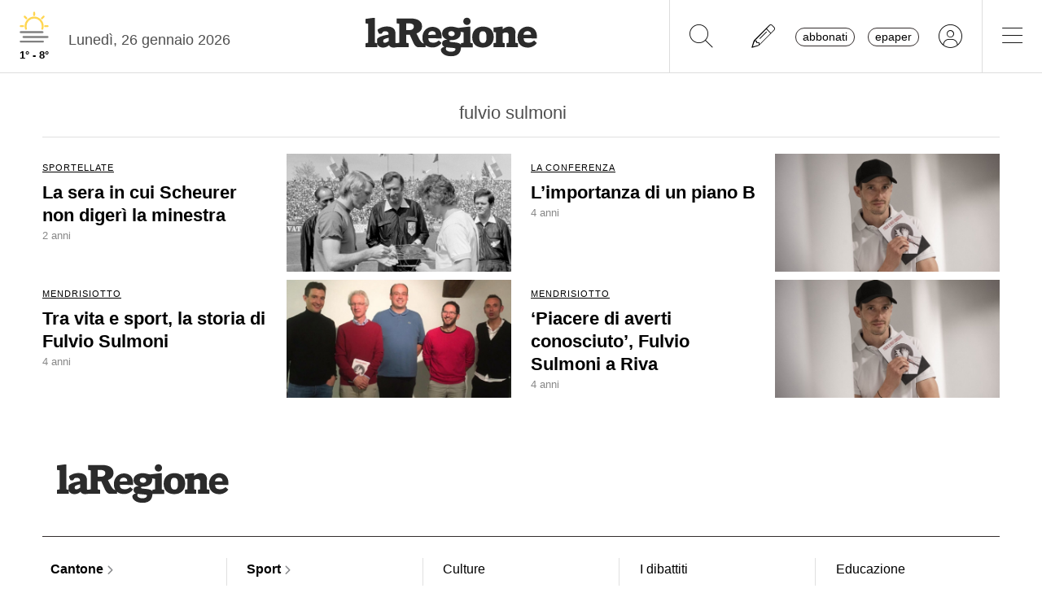

--- FILE ---
content_type: text/html; charset=utf-8
request_url: https://www.laregione.ch/temi/fulvio-sulmoni
body_size: 8973
content:




<!DOCTYPE html>
<html lang="it">
<head><script>(function(w,i,g){w[g]=w[g]||[];if(typeof w[g].push=='function')w[g].push(i)})
(window,'GTM-NBJN834','google_tags_first_party');</script><script>(function(w,d,s,l){w[l]=w[l]||[];(function(){w[l].push(arguments);})('set', 'developer_id.dY2E1Nz', true);
		var f=d.getElementsByTagName(s)[0],
		j=d.createElement(s);j.async=true;j.src='/lzsc/';
		f.parentNode.insertBefore(j,f);
		})(window,document,'script','dataLayer');</script>
<title>fulvio sulmoni - temi | laRegione.ch</title>
<meta name="viewport" content="width=device-width, initial-scale=1, shrink-to-fit=no"><meta http-equiv="Content-Type" content="text/html; charset=utf-8" /><meta property="og:title" content="laRegione: Notizie online sempre aggiornate dal Ticino e dalla Svizzera" /><meta property="og:description" content="Notizie di cronaca, politica, economia, sport, arte e musica con foto e video, sempre aggiornate, con approfondimenti. Il giornale online della Svizzera italiana." /><meta property="og:type" content="website" /><meta property="og:image" content="https://www.laregione.ch/img/laregione.ch/favicons/android-icon-192x192.png" /><meta property="og:site_name" content="laRegione" /><meta property="og:url" content="https://www.laregione.ch" /><meta property="og:locale" content="it_IT" /><meta name="robots" content="index,follow" /><meta name="description" content="Notizie di cronaca, politica, economia, sport, arte e musica con foto e video, sempre aggiornate, con approfondimenti. Il giornale online della Svizzera italiana." />

<link rel="stylesheet" type="text/css" href="/lib/nuevo/skins/nuevo/videojs.min.css?fmt=8bbb5094" /><link rel="stylesheet" type="text/css" href="/lib/nuevo/plugins/videojs.ima.min.css?fmt=5ad3866e" /><link rel="stylesheet" type="text/css" href="/lib/sweetalert2/dist/sweetalert2.min.css?fmt=0342bb2f" /><link rel="stylesheet" type="text/css" href="/lib/font-awesome6/css/all.min.css?fmt=63c76357" /><link rel="stylesheet" type="text/css" href="/lib/mbd5/css/mdb.min.css?fmt=1cc724c8" /><link rel="stylesheet" type="text/css" href="/lib/mbd5/css/plugins/treeview.min.css?fmt=2dfe51e1" /><link rel="stylesheet" type="text/css" href="/lib/mbd5/css/plugins/all.min.css?fmt=b101f0c6" /><link rel="stylesheet" type="text/css" href="/lib/mbd5/css/modules/sidenav.min.css?fmt=79be03fc" /><link rel="stylesheet" type="text/css" href="/lib/mbd5/css/modules/modal.min.css?fmt=93627d48" /><link rel="stylesheet" type="text/css" href="/lib/mbd5/css/plugins/multi-carousel.min.css?fmt=5344adf4" /><link rel="stylesheet" type="text/css" href="/lib/mbd5/css/modules/animate.min.css?fmt=3e95b6fd" /><link rel="stylesheet" type="text/css" href="/lib/mbd5/css/modules/chips.min.css?fmt=a6029141" /><link rel="stylesheet" type="text/css" href="/lib/pickadate/themes/default.css?fmt=0b2b1160" /><link rel="stylesheet" type="text/css" href="/lib/pickadate/themes/default.date.css?fmt=e0ddd207" /><link rel="stylesheet" type="text/css" href="/lib/pickadate/themes/default.time.css?fmt=71a9cb74" /><link rel="stylesheet" type="text/css" href="/lib/swiper/swiper-bundle.min.css?fmt=7858cbce" /><link rel="stylesheet" type="text/css" href="/layout/css/laregione.ch/layout.css?fmt=e5ac7f9f" /><link rel="stylesheet" type="text/css" href="/layout/css/modals.css?fmt=90502a8a" /><link rel="stylesheet" type="text/css" href="/layout/css/laregione.ch/block_text.css?fmt=98734d7c" /><link rel="stylesheet" type="text/css" href="/layout/css/laregione.ch/com_open.css?fmt=3a63fe72" /><link rel="stylesheet" type="text/css" href="/layout/css/laregione.ch/header.css?fmt=7b06205e" /><link rel="stylesheet" type="text/css" href="/layout/css/laregione.ch/footer.css?fmt=cc014e4e" />
<script src="https://www.gstatic.com/firebasejs/12.4.0/firebase-app-compat.js"></script><script src="https://www.gstatic.com/firebasejs/12.4.0/firebase-analytics-compat.js"></script><script src="https://www.gstatic.com/firebasejs/12.4.0/firebase-messaging-compat.js"></script><script src="https://www.gstatic.com/firebasejs/12.4.0/firebase-auth-compat.js"></script><script src="https://www.gstatic.com/firebasejs/12.4.0/firebase-firestore-compat.js"></script><script src="https://www.gstatic.com/firebasejs/12.4.0/firebase-installations-compat.js"></script><script src="/js/laregione.ch/iubenda.js?fmt=e111034a"></script><link rel="preload" as="font" href="/lib/font-awesome6/webfonts/fa-solid-900.woff2?v=2023.11.06" type="font/woff2" crossorigin /><link rel="preload" as="font" href="/lib/font-awesome6/webfonts/fa-regular-400.woff2?v=2023.11.06" type="font/woff2" crossorigin /><link rel="preload" as="font" href="/lib/font-awesome6/webfonts/fa-brands-400.woff2?v=2023.11.06" type="font/woff2" crossorigin /><link rel="preload" as="font" href="/lib/font-awesome6/webfonts/fa-light-300.woff2?v=2023.11.06" type="font/woff2" crossorigin /><script type="text/javascript" src="//cdn.iubenda.com/cs/tcf/stub-v2.js"></script><script type="text/javascript" src="//cdn.iubenda.com/cs/tcf/safe-tcf-v2.js"></script><script type="text/javascript" src="//cdn.iubenda.com/cs/iubenda_cs.js" charset="UTF-8" async></script><script> // carica questo script solamente dopo che iubenda sia stato caricato var dataLayer = window.dataLayer = window.dataLayer || []; function gtag(){dataLayer.push(arguments);} gtag('js', new Date()); gtag('consent', 'default', { 'analytics_storage': 'denied' });	(function(w,d,s,l,i){w[l]=w[l]||[];w[l].push({'gtm.start':	new Date().getTime(),event:'gtm.js'});var f=d.getElementsByTagName(s)[0],	j=d.createElement(s),dl=l!='dataLayer'?'&l='+l:'';j.async=true;j.src=	'https://www.googletagmanager.com/gtm.js?id='+i+dl;f.parentNode.insertBefore(j,f);	})(window,document,'script','dataLayer','GTM-KPRHSL6'); console.log('GTM Loaded'); </script> <script>/*Javascript https redirect per cache HTML */	var loc = window.location.href+"";	if (loc.indexOf("http://")==0){	window.location.href = loc.replace("http://","https://");	}</script><script src='https://www.google.com/recaptcha/api.js'></script><link rel="shortcut icon" href="/img/laregione.ch/favicons/favicon.ico" type="image/x-icon" /><link rel="android-touch-icon" sizes="180x180" href="/img/laregione.ch/favicons/apple-touch-icon.png" /><link rel="apple-touch-icon" sizes="57x57" href="/img/laregione.ch/favicons/apple-icon-57x57.png" /><link rel="apple-touch-icon" sizes="60x60" href="/img/laregione.ch/favicons/apple-icon-60x60.png" /><link rel="apple-touch-icon" sizes="72x72" href="/img/laregione.ch/favicons/apple-icon-72x72.png" /><link rel="apple-touch-icon" sizes="76x76" href="/img/laregione.ch/favicons/apple-icon-76x76.png" /><link rel="apple-touch-icon" sizes="114x114" href="/img/laregione.ch/favicons/apple-icon-114x114.png" /><link rel="apple-touch-icon" sizes="120x120" href="/img/laregione.ch/favicons/apple-icon-120x120.png" /><link rel="apple-touch-icon" sizes="144x144" href="/img/laregione.ch/favicons/apple-icon-144x144.png" /><link rel="apple-touch-icon" sizes="152x152" href="/img/laregione.ch/favicons/apple-icon-152x152.png" /><link rel="apple-touch-icon" sizes="180x180" href="/img/laregione.ch/favicons/apple-icon-180x180.png" /><link rel="icon" type="image/png" sizes="192x192" href="/img/laregione.ch/favicons/android-icon-192x192.png" /><link rel="icon" type="image/png" sizes="32x32" href="/img/laregione.ch/favicons/favicon-32x32.png" /><link rel="icon" type="image/png" sizes="96x96" href="/img/laregione.ch/favicons/favicon-96x96.png" /><link rel="icon" type="image/png" sizes="16x16" href="/img/laregione.ch/favicons/favicon-16x16.png" /><link rel="mask-icon" href="/img/laregione.ch/favicons/safari-pinned-tab.svg" color="#5bbad5" /><meta name="theme-color" content="#ffffff" /><meta name="apple-itunes-app" content="app-id=1320937454"><meta name="google-play-app" content="app-id=ch.laregione.app"><link rel="manifest" href="/img/laregione.ch/favicons/manifest.json" /><meta name="referrer" content="no-referrer-when-downgrade"><link rel="preload" as="font" href="/lib/font-awesome/fonts/fontawesome-webfont.woff2?v=4.6.3&t=1" type="font/woff2" crossorigin /><link rel="preconnect" href="https://fonts.gstatic.com" crossorigin /><link rel="dns-prefetch" href="https://fonts.gstatic.com" /><link rel="preload" as="style" href="https://fonts.googleapis.com/css?family=PT+Serif:400,700&display=swap" /><link rel="canonical" href="https://www.laregione.ch/temi/fulvio-sulmoni"/><script type="application/ld+json">[{"@context":"https:\/\/schema.org","@type":"Organization","name":"laRegione","url":"https:\/\/www.laregione.ch","logo":"https:\/\/www.laregione.ch\/img\/laregione.ch\/appicons\/logo.png","sameAs":["https:\/\/www.facebook.com\/laregione\/","https:\/\/www.instagram.com\/laregione\/"]},{"@context":"https:\/\/schema.org","@type":"WebSite","url":"https:\/\/www.laregione.ch","potentialAction":{"@type":"SearchAction","target":"https:\/\/www.laregione.ch\/cerca\/?q={search_term_string}","query-input":"required name=search_term_string"}}]</script>
</head>
<body>
<noscript><iframe src="https://www.googletagmanager.com/ns.html?id=GTM-KPRHSL6"	height="0" width="0" style="display:none;visibility:hidden"></iframe></noscript><header class="bg-white"> <nav class="navbar p-0 w-100 shadow-0 sticky" data-mdb-sticky-direction="both"> <div class="d-flex w-100 align-items-stretch justify-content-between"> <div class="d-flex order-1 order-md-0 flex-md-shrink-1 flex-grow-1 justify-content-end justify-content-md-start"> <a href="/meteo" class="weather-container d-flex flex-column align-items-center justify-content-center h-100 px-md-3"> <img src="https://media.laregione.ch/files/domains/laregione.ch/meteo/2.svg" alt="Icona Meteo"/> <div class="min-max-temp"> 1&deg; - 8&deg; </div> </a>  <div class="d-none d-lg-flex align-items-center justify-content-center pt-2"> <div> Luned&igrave;, 26 gennaio 2026 </div> <span class="ps-2" id="cmsAdminBarOpen"></span> </div> </div>  <div class="logo ps-2 ps-md-0 order-0 order-md-1 flex-md-grow-1"> <a href="/" data-link="/"> <img class="imgLogolaReg" src="/img/laregione.ch/laregione_logo_grigio.svg" alt="laRegione"/> </a> </div> <div class="d-flex align-items-stretch justify-content-end order-2"> <div class="d-none d-md-flex">  <div class="nav-separator"></div>  <button class="btn btn-link bg-transparent px-3 px-md-4 text-black" alt="cerca" title="cerca" type="button" data-link="@goTo" data-url="/cerca"> <i class="fa-thin fa-search fa-2x"></i> </button>  <button class="btn btn-link bg-transparent px-3 px-md-4 text-black" alt="segnalaci" title="segnalaci" type="button" data-link="@goTo" data-url="/report"> <i class="fa-thin fa-pencil fa-2x"></i> </button>  <div id="loginLaregHeader" class="d-none d-md-flex align-items-center justify-content-center" data-link="@initLarLogin" data-fire-on="load"> <div id="loginLaregHeaderDiv" style="display:none;"> <div id="loginLaregHeaderLogin" class="d-flex align-items-center"> <button id="btnTplAbbonati" class="btn btn-link text-black text-lowercase border border-dark rounded-pill px-2 py-0 me-3" type="button" data-link="@goTo" data-url="https://aboshop.laregione.ch"> Abbonati </button> <button id="btnTplLeggi" class="btn btn-link text-black text-lowercase border border-dark rounded-pill px-2 py-0" type="button" data-link="@goTo" data-url="/login"> Epaper </button> <button id="btnTplLogin" class="btn btn-link text-black bg-transparent px-3 px-md-4" type="button" data-link="@goTo" data-url="/login"> <i class="fa-thin fa-circle-user fa-2x"></i> </button> <span class="loginUsername" id="loginUsername" style="display:none;"></span> </div> </div> </div> <div class="nav-separator"></div> </div>  <button class="btn btn-link bg-transparent px-4 text-black" type="button" data-link="@openTopMenu"> <i class="fa-thin fa-bars fa-2x"></i> </button> </div> </div> </nav>  <div class="top-menu border-0 border-md-1 shadow-1"> <div class="row d-flex d-md-none mb-3"> <div class="col-12 d-flex justify-content-end align-items-stretch">  <button class="btn btn-link bg-transparent px-3 text-black" type="button" data-link="@goTo" data-url="/cerca"> <i class="fa-thin fa-search fa-2x"></i> </button>  <button class="btn btn-link bg-transparent px-3 px-md-4 text-black" alt="segnalaci" title="segnalaci" type="button" data-link="@goTo" data-url="/report"> <i class="fa-thin fa-pencil fa-2x"></i> </button>  <div id="loginLaregHeaderMobile" class="leggi_lareg loginNewDebugMobile ms-3 d-flex justify-content-end align-items-center" data-link="@initLarLogin" data-fire-on="load"> <div id="loginLaregHeaderMsg"></div> <div id="loginLaregHeaderLogin" class="d-flex align-items-center"> <button class="btn btn-link text-black text-lowercase border border-dark rounded-pill px-2 py-0 me-3" type="button" data-link="@goTo" data-url="https://aboshop.laregione.ch"> Abbonati </button> <button class="btn btn-link text-black text-lowercase border border-dark rounded-pill px-2 py-0" type="button" data-link="@goTo" data-url="/login"> epaper </button> <button class="btn btn-link text-black bg-transparent px-3 px-md-4" type="button" data-link="@goTo" data-url="/login"> <i class="fa-thin fa-circle-user fa-2x"></i> </button> </div> </div> </div> </div> <div class="row"> <div class="col-12 col-md-7"> <ul class="top-menu-left"> <li class="menu-item d-flex flex-column"><a href="/cantone">Cantone&nbsp;<i class="fa fa-chevron-right" style="font-size:12px;"></i></a><div class="menu-subsections d-flex flex-column"> <a href="/cantone/ticino">Ticino</a><a href="/cantone/bellinzonese">Bellinzonese</a><a href="/cantone/locarnese">Locarnese</a><a href="/cantone/luganese">Luganese</a><a href="/cantone/mendrisiotto">Mendrisiotto</a><a href="/cantone/grigioni">Grigioni</a></div></li><li class="menu-item d-flex flex-column"><a href="/svizzera">Svizzera&nbsp;<i class="fa fa-chevron-right" style="font-size:12px;"></i></a><div class="menu-subsections d-flex flex-column"> <a href="/svizzera/votazioni-federali">Votazioni federali</a></div></li><li class="menu-item d-flex flex-column"><a href="/estero">Estero&nbsp;<i class="fa fa-chevron-right" style="font-size:12px;"></i></a><div class="menu-subsections d-flex flex-column"> <a href="/estero/confine">Confine</a><a href="/estero/estero">Estero</a><a href="/estero/america-a-pezzi">America a pezzi</a></div></li><li class="menu-item d-flex flex-column"><a href="/sport">Sport&nbsp;<i class="fa fa-chevron-right" style="font-size:12px;"></i></a><div class="menu-subsections d-flex flex-column"> <a href="/sport/hockey">Hockey</a><a href="/sport/calcio">Calcio</a><a href="/sport/calcio-regionale">Calcio regionale</a><a href="/sport/sci">Sci</a><a href="/sport/tennis">Tennis</a><a href="/sport/formula-1">Formula 1</a><a href="/sport/altri-sport">Altri sport</a><a href="/sport/storie-mondiali">Storie mondiali</a><a href="/sport/sportellate">Sportellate</a><a href="/sport/luce-rossa">Luce rossa</a><a href="/sport/album-mondiale">Album mondiale</a></div></li><li class="menu-item d-flex flex-column"><a href="/culture">Culture&nbsp;<i class="fa fa-chevron-right" style="font-size:12px;"></i></a><div class="menu-subsections d-flex flex-column"> <a href="/culture/arte">Arte</a><a href="/culture/spettacoli">Spettacoli</a><a href="/culture/culture">Culture</a><a href="/culture/pensiero">Pensiero</a><a href="/culture/scienze">Scienze</a><a href="/culture/societa">Società</a><a href="/culture/musica">Musica</a><a href="/culture/locarno-film-festival">Locarno Film Festival</a><a href="/culture/castellinaria">Castellinaria</a></div></li><li class="menu-item d-flex flex-column"><a href="/economia">Economia&nbsp;<i class="fa fa-chevron-right" style="font-size:12px;"></i></a><div class="menu-subsections d-flex flex-column"> </div></li><li class="menu-item d-flex flex-column"><a href="/opinioni">Opinioni&nbsp;<i class="fa fa-chevron-right" style="font-size:12px;"></i></a><div class="menu-subsections d-flex flex-column"> <a href="/opinioni/commento">Commento</a><a href="/opinioni/l-analisi">L'analisi</a><a href="/opinioni/la-formica-rossa">La formica rossa</a><a href="/i-contributi">I contributi</a><a href="/i-contributi/lettere-dei-lettori">Lettere dei lettori</a><a href="/i-contributi/i-dibattiti">I dibattiti</a></div></li><li class="menu-item d-flex flex-column"><a href="/rubriche">Rubriche&nbsp;<i class="fa fa-chevron-right" style="font-size:12px;"></i></a><div class="menu-subsections d-flex flex-column"> <a href="/inchieste-e-approfondimenti">Inchieste e approfondimenti </a><a href="/rubriche/viaggi">Viaggi</a><a href="/rubriche/tecnologia">Tecnologia</a><a href="/rubriche/storie-bestiali">Storie bestiali</a><a href="/rubriche/curiosita">Curiosità</a><a href="/rubriche/architettura">Architettura</a><a href="/rubriche/auto-e-moto">Auto e moto</a><a href="/rubriche/i-diplomati">I diplomati</a><a href="/rubriche/quando-cade-un-quadro">Quando cade un quadro</a><a href="/rubriche/salute-mentale">Salute mentale</a><a href="/rubriche/salute-sessuale">Salute sessuale</a><a href="/rubriche/ticino-scienza">Ticino Scienza</a><a href="/rubriche/scienza-e-medicina">Scienza e medicina</a><a href="/rubriche/educazione">Educazione</a><a href="/rubriche/qualcosa-di-buono">Qualcosa di buono</a></div></li><li class="menu-item d-flex flex-column"><a href="/temablog">TemaBlog&nbsp;<i class="fa fa-chevron-right" style="font-size:12px;"></i></a><div class="menu-subsections d-flex flex-column"> <a href="/temablog/gaia-wwf">#gaia #wwf</a><a href="/temablog/publiredazionale">#publiredazionale</a><a href="/temablog/le-aziende-informano">#le aziende informano</a></div></li><li class="menu-item d-flex flex-column hide-header"><a href="servizi">Altre pagine&nbsp;<i class="fa fa-chevron-right" style="font-size:12px;"></i></a><div class="menu-subsections d-flex flex-column"> <a href="/notizie/">24h</a><a href="/notizie/yesterday">Archivio</a><a href="/le-brevi-dal-giornale">In breve</a><a href="/infoazienda">Info azienda</a><a href="/team">Team</a><a href="/promo">Promozioni</a><a href="/concorsi">Concorsi</a><a href="/tombola">Tombola</a><a href="/fumetti">Fumetto</a><a href="/vignette">Vignette</a><a href="/contatti">Scrivici</a></div></li> </ul> </div> <div class="col-12 col-md-3 ms-auto pb-5"> <div class="row"> <div class="col-12 d-md-none b">Altre pagine</div><a href="/notizie/" class="top-menu-right-item">24h</a><a href="/notizie/yesterday" class="top-menu-right-item">Archivio</a><a href="/le-brevi-dal-giornale" class="top-menu-right-item">In breve</a><a href="https://www.ticino7.ch" target="_blank" class="top-menu-right-item">Ticino7</a><a href="https://epaper.laregione.ch" target="_blank" class="top-menu-right-item">E-paper</a><a href="/newsletter/subscribe" class="top-menu-right-item">Newsletter</a><a href="/login" class="top-menu-right-item">Login</a><a href="/cerca" class="top-menu-right-item">Ricerche</a><a href="https://tuttojob.ch" target="_blank" class="top-menu-right-item">Annunci di lavoro</a><a href="/agenda/eventi" class="top-menu-right-item">Agenda</a><a href="/sostegno" class="top-menu-right-item">Sostienici</a><div class="col-12 mt-3 b">Canali informativi</div><a href="https://whatsapp.com/channel/0029VaD6PbxCnA7zpjIq7t25" target="_blank" class="top-menu-right-item">Canale WhatsApp</a><a href="/rss" class="top-menu-right-item">Rss</a><div class="col-12 mt-3 b">Concorsi</div><a href="/concorsi" class="top-menu-right-item">Concorsi</a><a href="/servizi/lettere/quando-cade-un-quadro" class="top-menu-right-item">Quando cade un quadro</a><div class="col-12 mt-3 b">Altre pagine</div><a href="/promo" class="top-menu-right-item">Promozioni</a><a href="/quotidianoinclasse" class="top-menu-right-item">Quotidiano in classe</a><a href="/servizi/lettere/quando-cade-un-quadro" class="top-menu-right-item">Quando cade un quadro</a><a href="/hockeymanager" class="top-menu-right-item">Hockey Manager</a><a href="/oroscopo" class="top-menu-right-item">Oroscopo</a><a href="/giochi" class="top-menu-right-item">Giochi</a><a href="/vignette" class="top-menu-right-item">Vignette</a><a href="/infoazienda" class="top-menu-right-item">Info azienda</a><a href="/tombola" class="top-menu-right-item">Tombola</a><a href="/fumetti" class="top-menu-right-item">Fumetti</a><div class="col-12 mt-3 b">Abbonati</div><a href="https://aboshop.laregione.ch" class="top-menu-right-item">Prova gratis</a><a href="https://aboshop.laregione.ch" class="top-menu-right-item">Mensile</a><a href="https://aboshop.laregione.ch" class="top-menu-right-item">Annuale</a><div class="col-12 mt-3 b">Contatti</div><a href="/report" class="top-menu-right-item">Segnala notizie</a><a href="/servizi/contatti" class="top-menu-right-item">Scrivici</a><a href="/servizi/abbonamenti" class="top-menu-right-item">Abbonamenti</a><a href="/team" class="top-menu-right-item">Team</a><a href="/annunci-funebri" class="top-menu-right-item">Annunci funebri</a><a href="/faq/abbonamenti" class="top-menu-right-item">FAQ</a> </div> </div> </div> </div></header><div class="sidebar-left sticky" data-mdb-sticky-direction="both" data-mdb-sticky-boundary="true" data-mdb-sticky-offset="70" data-mdb-sticky-delay="70"> <div class="ad skybridgeleft" data-link="@loadAd" data-fire-on="load" data-position="skybridgeleft" data-sites="web"></div></div><div class="sidebar-right sticky" data-mdb-sticky-direction="both" data-mdb-sticky-boundary="true" data-mdb-sticky-offset="70" data-mdb-sticky-delay="70"> <div class="ad maxisky" data-link="@loadAd" data-fire-on="load" data-position="maxisky" data-sites="web"></div></div>
<div class="ad maxiboard" data-link="@loadAd" data-fire-on="load" data-position="maxiboard"></div>
<div class="container"><div class="row"></div><div class="row"><div class="col-12"><div class="page-title">fulvio sulmoni</div></div></div><div class="row"><div class="col-12 col-md-6"><div class="com-open"><div class="reverse col-text col-video d-none"></div><a href="/sport/sportellate/1717886/arbitri-fischietto-giocatori-valutazione-speranza" data-link="/sport/sportellate/1717886/arbitri-fischietto-giocatori-valutazione-speranza" class="stretched-link text-black"><div class="row"><div class="col-text mb-2"><div class="breakingnews mb-1 d-none"><span class="badge badge-breakingnews"></span></div><div class="row"><div class="col-12 mb-1"><span class="icon-top"><i class="icon fa-solid fa-images icon-images me-1 text-dark" title="gallery" alt="icona gallery"></i> <i class="icon fa-solid fa-play icon-play me-1 pe-1" title="video" alt="icona video"></i></span><span class="live-span badge bg-danger color-white d-none">LIVE</span><span class="live-span d-none">&nbsp;</span> <span class="loghino d-none"></span><span class="section-title">SPORTELLATE</span> </div></div><div class="title">La sera in cui Scheurer non digerì la minestra</div><div class="subtitle d-none">L'Uefa segnala una grave mancanza di nuovi fischietti, dissuasi forse dall'intraprendere la carriera arbitrale dai pericoli che si corrono sui campi</div><div class="time">2 anni</div> <div class="authors d-none"></div><div class="updates flex-column mt-2 d-none"></div><div class="correlated flex-column mt-3 d-none"><div id="correlatedTitle" class="b">Articoli correlati:</div><div></div></div><div class="summary flex-column mt-3 d-none"><div></div></div></div><div class="col-image"><img src="https://media.laregione.ch/files/domains/laregione.ch/images/4c3s/f_-arbitri-fischietto-giocatori-valutazione-speranza-1djix.jpg?v=2" width="1200" height="630" class="img-fluid bg-img-lazy" loading="lazy"/><div class="overlay"></div></div></div></a></div> </div><div class="col-12 col-md-6"><div class="com-open"><div class="reverse col-text col-video d-none"></div><a href="/sport/altri-sport/1551176/importanza-sport-venerdi-dicembre-studio" data-link="/sport/altri-sport/1551176/importanza-sport-venerdi-dicembre-studio" class="stretched-link text-black"><div class="row"><div class="col-text mb-2"><div class="breakingnews mb-1 d-none"><span class="badge badge-breakingnews"></span></div><div class="row"><div class="col-12 mb-1"><span class="icon-top"><i class="icon fa-solid fa-images icon-images me-1 text-dark" title="gallery" alt="icona gallery"></i> <i class="icon fa-solid fa-play icon-play me-1 pe-1" title="video" alt="icona video"></i></span><span class="live-span badge bg-danger color-white d-none">LIVE</span><span class="live-span d-none">&nbsp;</span> <span class="loghino d-none"></span><span class="section-title">LA CONFERENZA</span> </div></div><div class="title">L’importanza di un piano B</div><div class="subtitle d-none">Serata tematica venerdì 10 dicembre sull’importanza di conciliare lo studio con lo sport professionistico</div><div class="time">4 anni</div> <div class="authors d-none"></div><div class="updates flex-column mt-2 d-none"></div><div class="correlated flex-column mt-3 d-none"><div id="correlatedTitle" class="b">Articoli correlati:</div><div></div></div><div class="summary flex-column mt-3 d-none"><div></div></div></div><div class="col-image"><img src="https://media.laregione.ch/files/domains/laregione.ch/images/4by8/f_-importanza-sport-venerdi-dicembre-studio-rh6q.jpg?v=1" width="1200" height="630" class="img-fluid bg-img-lazy" loading="lazy"/><div class="overlay"></div></div></div></a></div> </div><div class="col-12 col-md-6"><div class="com-open"><div class="reverse col-text col-video d-none"></div><a href="/cantone/mendrisiotto/1544775/fulvio-vitale-sulmoni-sport-riva" data-link="/cantone/mendrisiotto/1544775/fulvio-vitale-sulmoni-sport-riva" class="stretched-link text-black"><div class="row"><div class="col-text mb-2"><div class="breakingnews mb-1 d-none"><span class="badge badge-breakingnews"></span></div><div class="row"><div class="col-12 mb-1"><span class="icon-top"><i class="icon fa-solid fa-images icon-images me-1 text-dark" title="gallery" alt="icona gallery"></i> <i class="icon fa-solid fa-play icon-play me-1 pe-1" title="video" alt="icona video"></i></span><span class="live-span badge bg-danger color-white d-none">LIVE</span><span class="live-span d-none">&nbsp;</span> <span class="loghino d-none"></span><span class="section-title">MENDRISIOTTO</span> </div></div><div class="title">Tra vita e sport, la storia di Fulvio Sulmoni</div><div class="subtitle d-none">Il giovane calciatore di talento si è raccontato a Riva San Vitale, dove ha tirato i primi calci a un pallone</div><div class="time">4 anni</div> <div class="authors d-none"></div><div class="updates flex-column mt-2 d-none"></div><div class="correlated flex-column mt-3 d-none"><div id="correlatedTitle" class="b">Articoli correlati:</div><div></div></div><div class="summary flex-column mt-3 d-none"><div></div></div></div><div class="col-image"><img src="https://media.laregione.ch/files/domains/laregione.ch/images/4by6/f_-fulvio-vitale-sulmoni-sport-riva-r4ky.jpg?v=1" width="1200" height="630" class="img-fluid bg-img-lazy" loading="lazy"/><div class="overlay"></div></div></div></a></div> </div><div class="col-12 col-md-6"><div class="com-open"><div class="reverse col-text col-video d-none"></div><a href="/cantone/mendrisiotto/1540930/averti-piacere-riva-fulvio-sulmoni" data-link="/cantone/mendrisiotto/1540930/averti-piacere-riva-fulvio-sulmoni" class="stretched-link text-black"><div class="row"><div class="col-text mb-2"><div class="breakingnews mb-1 d-none"><span class="badge badge-breakingnews"></span></div><div class="row"><div class="col-12 mb-1"><span class="icon-top"><i class="icon fa-solid fa-images icon-images me-1 text-dark" title="gallery" alt="icona gallery"></i> <i class="icon fa-solid fa-play icon-play me-1 pe-1" title="video" alt="icona video"></i></span><span class="live-span badge bg-danger color-white d-none">LIVE</span><span class="live-span d-none">&nbsp;</span> <span class="loghino d-none"></span><span class="section-title">MENDRISIOTTO</span> </div></div><div class="title">‘Piacere di averti conosciuto’, Fulvio Sulmoni a Riva</div><div class="subtitle d-none">L’ex calciatore presenterà il suo libro venerdì 22 ottobre nella sala espositiva del Palazzo comunale</div><div class="time">4 anni</div> <div class="authors d-none"></div><div class="updates flex-column mt-2 d-none"></div><div class="correlated flex-column mt-3 d-none"><div id="correlatedTitle" class="b">Articoli correlati:</div><div></div></div><div class="summary flex-column mt-3 d-none"><div></div></div></div><div class="col-image"><img src="https://media.laregione.ch/files/domains/laregione.ch/images/4by6/f_-averti-piacere-riva-fulvio-sulmoni-qxmq.jpg?v=1" width="1200" height="630" class="img-fluid bg-img-lazy" loading="lazy"/><div class="overlay"></div></div></div></a></div> </div><script>var jsvars = {page_id : "0",matomo_page : "page",section_name : "temi",sub_section_name : "fulvio-sulmoni",canonical_url : "https:\/\/www.laregione.ch\/temi\/fulvio-sulmoni",mp_tax : "",page_time : 1769391877,server_addr : "10.208.130.113",server_load_ms : 52.05};</script></div></div>
<noscript><img src="https://analytics.laregione.ch?a=noscript:0:1:0:0:1:1" style="border:0" alt="" /></noscript><footer class="bg-white text-black text-start mt-5"><div class="container"><div class="row"><div class="col-12"><section class="footer-logo text-start"><a href="/" data-link="/"><img class="imgLogolaReg" src="/img/laregione.ch/laregione_logo_grigio.svg" alt="laRegione" height="50px" /></a></section><section class="footer-sections border-dark border-top py-3 d-none d-md-block"><ul class="menu-sections"><li class="menu-item d-flex flex-column"><a href="/cantone">Cantone&nbsp;<i class="fa fa-chevron-right" style="font-size:12px;"></i></a><div class="menu-subsections d-flex flex-column"> <a href="/cantone/ticino">Ticino</a><a href="/cantone/bellinzonese">Bellinzonese</a><a href="/cantone/locarnese">Locarnese</a><a href="/cantone/luganese">Luganese</a><a href="/cantone/mendrisiotto">Mendrisiotto</a><a href="/cantone/grigioni">Grigioni</a></div></li><li class="menu-item d-flex flex-column"><a href="/svizzera">Svizzera&nbsp;<i class="fa fa-chevron-right" style="font-size:12px;"></i></a><div class="menu-subsections d-flex flex-column"> <a href="/svizzera/votazioni-federali">Votazioni federali</a></div></li><li class="menu-item d-flex flex-column"><a href="/estero">Estero&nbsp;<i class="fa fa-chevron-right" style="font-size:12px;"></i></a><div class="menu-subsections d-flex flex-column"> <a href="/estero/confine">Confine</a><a href="/estero/estero">Estero</a><a href="/estero/america-a-pezzi">America a pezzi</a></div></li><li class="menu-item d-flex flex-column"><a href="/sport">Sport&nbsp;<i class="fa fa-chevron-right" style="font-size:12px;"></i></a><div class="menu-subsections d-flex flex-column"> <a href="/sport/hockey">Hockey</a><a href="/sport/calcio">Calcio</a><a href="/sport/calcio-regionale">Calcio regionale</a><a href="/sport/sci">Sci</a><a href="/sport/tennis">Tennis</a><a href="/sport/formula-1">Formula 1</a><a href="/sport/altri-sport">Altri sport</a><a href="/sport/storie-mondiali">Storie mondiali</a><a href="/sport/sportellate">Sportellate</a><a href="/sport/luce-rossa">Luce rossa</a><a href="/sport/album-mondiale">Album mondiale</a></div></li><li class="menu-item d-flex flex-column"><a href="/culture">Culture&nbsp;<i class="fa fa-chevron-right" style="font-size:12px;"></i></a><div class="menu-subsections d-flex flex-column"> <a href="/culture/arte">Arte</a><a href="/culture/spettacoli">Spettacoli</a><a href="/culture/culture">Culture</a><a href="/culture/pensiero">Pensiero</a><a href="/culture/scienze">Scienze</a><a href="/culture/societa">Società</a><a href="/culture/musica">Musica</a><a href="/culture/locarno-film-festival">Locarno Film Festival</a><a href="/culture/castellinaria">Castellinaria</a></div></li><li class="menu-item d-flex flex-column"><a href="/economia">Economia&nbsp;<i class="fa fa-chevron-right" style="font-size:12px;"></i></a><div class="menu-subsections d-flex flex-column"> </div></li><li class="menu-item d-flex flex-column"><a href="/opinioni">Opinioni&nbsp;<i class="fa fa-chevron-right" style="font-size:12px;"></i></a><div class="menu-subsections d-flex flex-column"> <a href="/opinioni/commento">Commento</a><a href="/opinioni/l-analisi">L'analisi</a><a href="/opinioni/la-formica-rossa">La formica rossa</a><a href="/i-contributi">I contributi</a><a href="/i-contributi/lettere-dei-lettori">Lettere dei lettori</a><a href="/i-contributi/i-dibattiti">I dibattiti</a></div></li><li class="menu-item d-flex flex-column"><a href="/rubriche">Rubriche&nbsp;<i class="fa fa-chevron-right" style="font-size:12px;"></i></a><div class="menu-subsections d-flex flex-column"> <a href="/inchieste-e-approfondimenti">Inchieste e approfondimenti </a><a href="/rubriche/viaggi">Viaggi</a><a href="/rubriche/tecnologia">Tecnologia</a><a href="/rubriche/storie-bestiali">Storie bestiali</a><a href="/rubriche/curiosita">Curiosità</a><a href="/rubriche/architettura">Architettura</a><a href="/rubriche/auto-e-moto">Auto e moto</a><a href="/rubriche/i-diplomati">I diplomati</a><a href="/rubriche/quando-cade-un-quadro">Quando cade un quadro</a><a href="/rubriche/salute-mentale">Salute mentale</a><a href="/rubriche/salute-sessuale">Salute sessuale</a><a href="/rubriche/ticino-scienza">Ticino Scienza</a><a href="/rubriche/scienza-e-medicina">Scienza e medicina</a><a href="/rubriche/educazione">Educazione</a><a href="/rubriche/qualcosa-di-buono">Qualcosa di buono</a></div></li><li class="menu-item d-flex flex-column"><a href="/temablog">TemaBlog&nbsp;<i class="fa fa-chevron-right" style="font-size:12px;"></i></a><div class="menu-subsections d-flex flex-column"> <a href="/temablog/gaia-wwf">#gaia #wwf</a><a href="/temablog/publiredazionale">#publiredazionale</a><a href="/temablog/le-aziende-informano">#le aziende informano</a></div></li><li class="menu-item d-flex flex-column hide-header"><a href="servizi">Altre pagine&nbsp;<i class="fa fa-chevron-right" style="font-size:12px;"></i></a><div class="menu-subsections d-flex flex-column"> <a href="/notizie/">24h</a><a href="/notizie/yesterday">Archivio</a><a href="/le-brevi-dal-giornale">In breve</a><a href="/infoazienda">Info azienda</a><a href="/team">Team</a><a href="/promo">Promozioni</a><a href="/concorsi">Concorsi</a><a href="/tombola">Tombola</a><a href="/fumetti">Fumetto</a><a href="/vignette">Vignette</a><a href="/contatti">Scrivici</a></div></li></ul></section><section class="fw-bold fs-8 p-4 border-top"><div class="row"><div class="col-12 col-lg-12 d-flex flex-column flex-sm-row align-items-center justify-content-center"><div><a href="/infoazienda/app"><img style="width:60px;border-radius:12px;" src="https://media.laregione.ch/files/domains/laregione.ch/loghi/lar_online_512x512.webp" /></a></div><div><a href="https://apps.apple.com/us/app/id1320937454" target="_blank"><img style="width:130px;" src="https://media.laregione.ch/files/domains/laregione.ch/30anni/apple_store.png" /></a></div><div><a href="https://play.google.com/store/apps/details?id=ch.laregione.app" target="_blank"><img style="width:130px;" src="https://media.laregione.ch/files/domains/laregione.ch/30anni/google-play-badge.png" /></a></div></div></div></section><section class="text-center py-3"><div class="row align-items-center"><div class="col-12 col-md-6"><div class="footer-links d-flex flex-wrap justify-content-center justify-content-md-start fs-8"><a href="/servizi/abbonamenti" data-link="@goTo" data-url="/servizi/abbonamenti">Abbonamenti</a><a href="/disclaimer" data-link="@goTo" data-url="/disclaimer">Disclaimer</a><a href="/impressum" data-link="@goTo" data-url="/impressum">Impressum</a><a href="/servizi/contatti" data-link="@goTo" data-url="/servizi/contatti">Contatti</a><a href="/faq/abbonamenti" data-link="@goTo" data-url="/faq/abbonamenti">FAQ</a><a href="https://regiopress.ch/contatti" target="_blank" data-link="@goTo" data-url="https://regiopress.ch/contatti" data-target="_blank">Pubblicità</a><a href="/annunci-funebri" data-link="@goTo" data-url="/annunci-funebri">Annunci funebri</a><div class="mb-3 mb-md-0"><a href="https://www.iubenda.com/privacy-policy/58181008/legal" class="iubenda-nostyle iubenda-noiframe iubenda-embed iubenda-noiframe" title="Privacy Policy"><i class="fa-solid fa-shield-keyhole"></i> Privacy Policy</a><a href="https://www.iubenda.com/privacy-policy/58181008/cookie-policy" class="iubenda-nostyle iubenda-noiframe iubenda-embed iubenda-noiframe" title="Cookie Policy"><i class="fa-solid fa-shield-keyhole"></i> Cookie Policy</a><a href="https://www.iubenda.com/termini-e-condizioni/58181008" class="d-none iubenda-nostyle iubenda-noiframe iubenda-embed iubenda-noiframe" title="Termini e Condizioni"><i class="fa-solid fa-shield-keyhole"></i> Termini e Condizioni</a><a href="#" onclick="iubenda('openPreferences');return false;"><i class="fa-solid fa-shield-keyhole"></i> Preferenze privacy</a></div></div> </div><div class="col-12 col-md-6 text-center text-md-end"><a class="btn btn-floating shadow-0 btn-outline-dark m-1" href="https://www.facebook.com/laregione" role="button" data-link="@goTo" data-url="https://www.facebook.com/laregione" data-target="_blank" title="Facebook"><i class="fab fa-facebook-f"></i></a> <a class="btn btn-floating shadow-0 btn-outline-dark m-1" href="https://www.instagram.com/laregione" role="button" data-link="@goTo" data-url="https://www.instagram.com/laregione" data-target="_blank" title="Instagram"><i class="fab fa-instagram"></i></a><a class="btn btn-floating shadow-0 btn-outline-dark m-1" href="https://www.linkedin.com/company/5242338/" role="button" data-link="@goTo" data-url="https://www.linkedin.com/company/5242338/" data-target="_blank" title="Linkedin"><i class="fab fa-linkedin-in"></i></a><a class="btn btn-floating shadow-0 btn-outline-dark m-1" href="/rss" role="button" data-link="@goTo" data-url="/rss"><i class="far fa-rss"></i></a><a class="btn btn-floating shadow-0 btn-outline-dark m-1" href="https://wa.me/41793836010" role="button" data-link="@goTo" data-url="https://wa.me/41793836010" data-target="_blank" title="WhatsApp"><i class="fab fa-whatsapp"></i></a><a class="btn btn-floating shadow-0 btn-outline-dark m-1" href="https://whatsapp.com/channel/0029VaD6PbxCnA7zpjIq7t25" role="button" data-link="@goTo" data-url="https://whatsapp.com/channel/0029VaD6PbxCnA7zpjIq7t25" data-target="_blank" title="WhatsApp Channel"><img src="https://media.laregione.ch/files/domains/laregione.ch/loghi/whatsapp_channels_33x33.png" style="width:16px;"></a><a class="btn btn-floating shadow-0 btn-outline-dark m-1" href="https://www.threads.net/@laregione" role="button" data-link="@goTo" data-url="https://www.threads.net/@laregione" data-target="_blank" title="Threads"><i class="fab fa-threads"></i></a><a class="btn btn-floating shadow-0 btn-outline-dark m-1" href="https://t.me/laregione_bot" role="button" data-link="@goTo" data-url="https://t.me/laregione_bot" data-target="_blank"><i class="fab fa-telegram"></i></a><a class="btn btn-floating shadow-0 btn-outline-dark m-1" data-link="@goTo" data-url="/contatti" role="button"><i class="far fa-envelope"></i></a></div></div></section><section class="text-center fw-bold fs-8 p-4 border-top">&copy; Regiopress SA, Tutti i diritti riservati<br />Salvo diversa indicazione, tutti i diritti di foto, video e testi pubblicati su laregione.ch appartengono a Regiopress SA o ai suoi fornitori.</section></div></div></div></footer>
<script src="/lib/jquery/jquery-3.6.0.min.js?fmt=e2f166e5"></script><script src="/lib/utils/md5.js?fmt=dae32e7d"></script><script src="/lib/howlerjs/howler.min.js?fmt=26cc31ed"></script><script src="https://imasdk.googleapis.com/js/sdkloader/ima3.js"></script><script src="/lib/nuevo/video.min.js?fmt=88dfcf1e"></script><script src="/lib/nuevo/it_custom.js?fmt=c3f2dacf"></script><script src="/lib/nuevo/plugins/videojs-contrib-ads.min.js?fmt=93c5d168"></script><script src="/lib/nuevo/plugins/videojs.ima.min.js?fmt=ff6dcfaa"></script><script src="/lib/nuevo/nuevo.min.js?fmt=a9d0e448"></script><script src="/lib/videojs/video-js-youtube.js?fmt=2b2de3a4"></script><script src="/lib/videojs/video-js-tiostats.js?fmt=89bb8211"></script><script src="https://cdnjs.cloudflare.com/ajax/libs/moment.js/2.29.2/moment.min.js"></script><script src="/lib/sweetalert2/dist/sweetalert2.all.min.js?fmt=d0e128d9"></script><script src="https://cdn.jsdelivr.net/npm/chart.js@2.8.0"></script><script src="/lib/mbd5/js/mdb.min.js?fmt=e8a4ca13"></script><script src="/lib/mbd5/js/plugins/treeview.min.js?fmt=2e0ed815"></script><script src="/lib/mbd5/js/plugins/all.min.js?fmt=dfa2eafb"></script><script src="/lib/mbd5/js/modules/sidenav.min.js?fmt=8c12e981"></script><script src="/lib/mbd5/js/modules/modal.min.js?fmt=106a63fe"></script><script src="/lib/mbd5/js/plugins/multi-carousel.min.js?fmt=6062496d"></script><script src="/lib/mbd5/js/modules/lazy-load.min.js?fmt=7bf441ac"></script><script src="/lib/mbd5/js/modules/infinite-scroll.min.js?fmt=1c7cd1a5"></script><script src="/lib/mbd5/js/modules/animate.min.js?fmt=0b26765d"></script><script src="/lib/mbd5/js/modules/chips.min.js?fmt=b66a0c8e"></script><script src="/js/app.js?fmt=3e0f4ec8"></script><script src="/lib/mytio/js/intl-messageformat.js?fmt=bcb5a3c0"></script><script src="/lib/mytio/js/marked.min.js?fmt=447cefa2"></script><script src="/lib/mytio/js/api.mytio.js?fmt=6e9c89b6"></script><script src="/js/api.push.js?fmt=95323a0b"></script><script src="/lib/ponyfill/css-vars-ponyfill.min.js?fmt=41332388"></script><script src="/lib/pickadate/picker.js?fmt=a82c0bef"></script><script src="/lib/pickadate/picker.date.js?fmt=7bc81e0e"></script><script src="/lib/pickadate/picker.time.js?fmt=ea66404d"></script><script src="/lib/pickadate/legacy.js?fmt=1cf7b65b"></script><script src="/lib/pickadate/translations/it_IT.js?fmt=c5af259a"></script><script src="/lib/swiper/swiper-bundle.min.js?fmt=4712736b"></script><script src="/js/app.lareg.js?fmt=079d6aa1"></script><script src="/js/laregione.ch/app.visitorId.js?fmt=6efe41a3"></script><script src="/js/app.init.lareg.responsive.js?fmt=6470bf94"></script><script src="/js/app.lareg.login.js?fmt=93cb6028"></script><script src="/js/app.lareg.login.jwt.js?fmt=42b8ea26"></script><script src="/layout/js/datepicker.js?fmt=a7563298"></script><script src="/js/laregione.ch/ads/adcheck.js?fmt=90a05785"></script><script src="/layout/js/laregione.ch/header.js?fmt=0157f4a5"></script>
<script defer src="https://static.cloudflareinsights.com/beacon.min.js/vcd15cbe7772f49c399c6a5babf22c1241717689176015" integrity="sha512-ZpsOmlRQV6y907TI0dKBHq9Md29nnaEIPlkf84rnaERnq6zvWvPUqr2ft8M1aS28oN72PdrCzSjY4U6VaAw1EQ==" data-cf-beacon='{"version":"2024.11.0","token":"1e0f75fb82e5408a8a52387e71e4313d","r":1,"server_timing":{"name":{"cfCacheStatus":true,"cfEdge":true,"cfExtPri":true,"cfL4":true,"cfOrigin":true,"cfSpeedBrain":true},"location_startswith":null}}' crossorigin="anonymous"></script>
</body>
</html>

--- FILE ---
content_type: text/javascript
request_url: https://www.laregione.ch/layout/js/laregione.ch/header.js?fmt=0157f4a5
body_size: -215
content:
App.prototype.openTopMenu = function() {
	var navbar = $('.navbar');
	if($('.navbar').length > 1){
		navbar = $('.navbar').eq(1);
	}
	if($('.top-menu').is(":visible")){
		navbar.removeClass('fixed-top');
		navbar.addClass('sticky');
		$('.top-menu').hide();
		$('body').removeClass('noscroll');
	} else {
		navbar.removeClass('sticky');
		navbar.addClass('fixed-top');
		$('.top-menu').show();
		$('body').addClass('noscroll');
	}
};